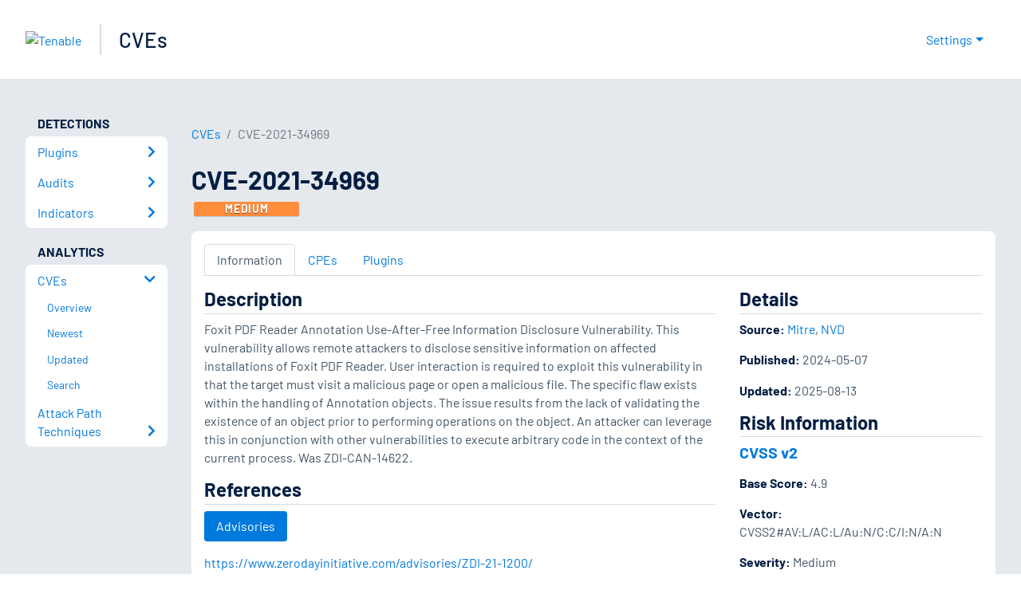

--- FILE ---
content_type: application/x-javascript; charset=UTF-8
request_url: https://trackingapi.trendemon.com/api/experience/personal-embedded?AccountId=2110&ClientUrl=https%3A%2F%2Fwww.tenable.com%2Fcve%2FCVE-2021-34969&MarketingAutomationCookie=&Ids=%5B%5D&Groups=%5B%5D&StreamId=&callback=jsonp935873&vid=2110:17667385959556311
body_size: -66
content:
jsonp935873([])

--- FILE ---
content_type: application/x-javascript; charset=UTF-8
request_url: https://trackingapi.trendemon.com/api/experience/personal?AccountId=2110&ClientUrl=https%3A%2F%2Fwww.tenable.com%2Fcve%2FCVE-2021-34969&MarketingAutomationCookie=&ExcludeUnitsJson=%5B%5D&streamId=&callback=jsonp489045&vid=2110:17667385959556311
body_size: -66
content:
jsonp489045([])

--- FILE ---
content_type: application/x-javascript; charset=UTF-8
request_url: https://trackingapi.trendemon.com/api/Identity/me?accountId=2110&DomainCookie=17667385959556311&fingerPrint=cd6156e959afb7f71e12407d11bda856&callback=jsonp51282&vid=
body_size: 273
content:
jsonp51282({"VisitorUid":"5640408087661476531","VisitorInternalId":"2110:17667385959556311"})

--- FILE ---
content_type: application/x-javascript; charset=UTF-8
request_url: https://trackingapi.trendemon.com/api/experience/personal-stream?AccountId=2110&ClientUrl=https%3A%2F%2Fwww.tenable.com%2Fcve%2FCVE-2021-34969&MarketingAutomationCookie=&ExcludedStreamsJson=%5B%5D&callback=jsonp826830&vid=2110:17667385959556311
body_size: -64
content:
jsonp826830(null)